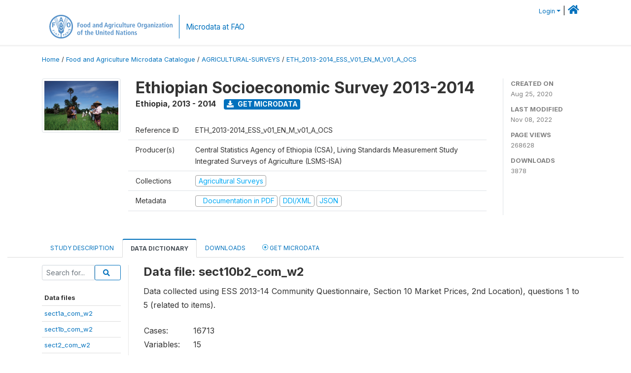

--- FILE ---
content_type: text/html; charset=UTF-8
request_url: https://microdata.fao.org/index.php/catalog/1321/data-dictionary/F15?file_name=sect10b2_com_w2
body_size: 10394
content:
<!DOCTYPE html>
<html>

<head>
    <meta charset="utf-8">
<meta http-equiv="X-UA-Compatible" content="IE=edge">
<meta name="viewport" content="width=device-width, initial-scale=1">

<title>Ethiopia - Ethiopian Socioeconomic Survey 2013-2014</title>

    
    <link rel="stylesheet" href="https://cdnjs.cloudflare.com/ajax/libs/font-awesome/5.15.4/css/all.min.css" integrity="sha512-1ycn6IcaQQ40/MKBW2W4Rhis/DbILU74C1vSrLJxCq57o941Ym01SwNsOMqvEBFlcgUa6xLiPY/NS5R+E6ztJQ==" crossorigin="anonymous" referrerpolicy="no-referrer" />
    <link rel="stylesheet" href="https://stackpath.bootstrapcdn.com/bootstrap/4.1.3/css/bootstrap.min.css" integrity="sha384-MCw98/SFnGE8fJT3GXwEOngsV7Zt27NXFoaoApmYm81iuXoPkFOJwJ8ERdknLPMO" crossorigin="anonymous">
    

<link rel="stylesheet" href="https://microdata.fao.org/themes/fam52/css/style.css?v2021-231">
<link rel="stylesheet" href="https://microdata.fao.org/themes/fam52/css/custom.css?v2021">
<link rel="stylesheet" href="https://microdata.fao.org/themes/fam52/css/home.css?v03212019">
<link rel="stylesheet" href="https://microdata.fao.org/themes/fam52/css/variables.css?v07042021">
<link rel="stylesheet" href="https://microdata.fao.org/themes/fam52/css/facets.css?v062021">
<link rel="stylesheet" href="https://microdata.fao.org/themes/fam52/css/catalog-tab.css?v07052021">
<link rel="stylesheet" href="https://microdata.fao.org/themes/fam52/css/catalog-card.css?v10102021-1">
<link rel="stylesheet" href="https://microdata.fao.org/themes/fam52/css/filter-action-bar.css?v14052021-3">

    <script src="//code.jquery.com/jquery-3.2.1.min.js"></script>
    <script src="https://cdnjs.cloudflare.com/ajax/libs/popper.js/1.14.3/umd/popper.min.js" integrity="sha384-ZMP7rVo3mIykV+2+9J3UJ46jBk0WLaUAdn689aCwoqbBJiSnjAK/l8WvCWPIPm49" crossorigin="anonymous"></script>
    <script src="https://stackpath.bootstrapcdn.com/bootstrap/4.1.3/js/bootstrap.min.js" integrity="sha384-ChfqqxuZUCnJSK3+MXmPNIyE6ZbWh2IMqE241rYiqJxyMiZ6OW/JmZQ5stwEULTy" crossorigin="anonymous"></script>

<script type="text/javascript">
    var CI = {'base_url': 'https://microdata.fao.org/index.php'};

    if (top.frames.length!=0) {
        top.location=self.document.location;
    }

    $(document).ready(function()  {
        /*global ajax error handler */
        $( document ).ajaxError(function(event, jqxhr, settings, exception) {
            if(jqxhr.status==401){
                window.location=CI.base_url+'/auth/login/?destination=catalog/';
            }
            else if (jqxhr.status>=500){
                alert(jqxhr.responseText);
            }
        });

    }); //end-document-ready

</script>

<script>
    // Show custom information in the remote data access section
    $(document).ready(function() {
        var idno = $(".study-idno").html().replace(/\s+/g, '');
        if (idno == "PER_2013-2022_INFFS_v01_EN_M_v01_A_ESS") {          // Peru
              
            const p1 = "aW52Z";
            const p2 = "W50YX";
            const p3 = "Jpb3NAc2VyZm9yLmdvYi5wZQ==";

            const email = atob(p1 + p2 + p3);          
            $(".remote-data-access").html("<h2>Data available from external repository</h2><p>For access to microdata, please contact:</p><div class='remote-access-link'><a href='mailto:"+email+"' target='_blank'>"+email+"</a></div>");   
        }   
        if (idno == "NPL_2014_NFI_v01_M_v01_A_ESS") {          // Nepal
              
            const p1 = "aW5mb";
            const p2 = "0Bmcn";
            const p3 = "RjLmdvdi5ucA==";

            const email = atob(p1 + p2 + p3);          
            $(".remote-data-access").html("<h2>Data available from external repository</h2><p>For access to microdata, please contact:</p><div class='remote-access-link'><a href='mailto:"+email+"' target='_blank'>"+email+"</a></div>");   
        }        
    });
</script>



    <script async src="https://www.googletagmanager.com/gtag/js?id=G-0ZMCRYB8EX"></script>
<script>
  window.dataLayer = window.dataLayer || [];
  function gtag(){dataLayer.push(arguments);}
  gtag('js', new Date());

  gtag('config', 'G-0ZMCRYB8EX');

  
  $(function() {
    $(document).ajaxSend(function(event, request, settings) {
        gtag('event', 'page_view', {
            page_path: settings.url
        })
    });

    //track file downloads
    $('.resources .download').on('click', function() {
        gtag('event', 'download', {
            'event_label': $(this).attr("title"),
            'event_category': $(this).attr("href"),
            'non_interaction': true
        });
    });

});
</script></head>

<body>
    
    <!-- site header -->
    <style>
.site-header .navbar-light .no-logo .navbar-brand--sitename {border:0px!important;margin-left:0px}
.site-header .navbar-light .no-logo .nada-site-title {font-size:18px;}
</style>

<header class="site-header">

        

    <div class="container">
         


<!--  /***** Login Bar Start *****/ -->
<div>
            <div class="col-12 mt-2 mb-2 wb-login-link login-bar">
            <div class="float-right">
            <div class="dropdown ml-auto">
                <a class="dropdown-toggle small" href="" id="dropdownMenuLink" data-toggle="dropdown" aria-haspopup="true" aria-expanded="false"><i class="fa fa-user-circle-o fa-lg"></i>Login</a>
                <div class="dropdown-menu dropdown-menu-right" aria-labelledby="dropdownMenuLink">
                    <a class="dropdown-item small" href="https://microdata.fao.org/index.php/auth/login">Login</a>
                </div>
                
                                |   <a href="http://www.fao.org/food-agriculture-microdata"><i class="fa fa-home" style="font-size:20px;"></i> </a>
            </div>
            </div>
        </div>

    </div>
<!-- /row -->
<!--  /***** Login Bar Close *****/ -->        <div class="row">
            <div class="col-12">
                <nav class="navbar navbar-expand-md navbar-light rounded navbar-toggleable-md wb-navbar ">

                                                            <div class="navbar-brand navbar-expand-md">
                        <div class="navbar-brand--logo ">
                            <a href="http://www.fao.org" class="g01v1-logo nada-logo " >
                                    
                                <img title="fao.org" src="https://microdata.fao.org/themes/fam52/images/fao-logo-en.svg" class="img-responsive">
                            </a>        
                    </div>
                        <div class="navbar-brand--sitename navbar-expand-md">
                            <div><a class="nada-site-title"  href="https://www.fao.org/food-agriculture-microdata">Microdata at FAO</a></div>
                                                    </div>
                    </div>
                    

                                                            
                    <!-- Start menus -->
                                        
                    <!-- Close Menus -->
                    <!-- Citations menu if required 
                    <div><a class="fas fa-book" href="https://microdata.fao.org/index.php/citations"> Citations</a></div>-->
                    <!-- Close Menus -->
                </nav>
                
            </div>
            
        </div>
        <!-- /row -->
        
    </div>
    
</header>

    
    <!-- page body -->
    <div class="wp-page-body container-fluid page-catalog catalog-data-dictionary-F15">

        <div class="body-content-wrap theme-nada-2">

            <!--breadcrumbs -->
            
            <div class="container">
                                                    <ol class="breadcrumb wb-breadcrumb">
                        	    <div class="breadcrumbs" xmlns:v="http://rdf.data-vocabulary.org/#">
           <span typeof="v:Breadcrumb">
                		         <a href="https://microdata.fao.org/index.php/" rel="v:url" property="v:title">Home</a> /
                        
       </span>
                  <span typeof="v:Breadcrumb">
                		         <a href="https://microdata.fao.org/index.php/catalog" rel="v:url" property="v:title">Food and Agriculture Microdata Catalogue</a> /
                        
       </span>
                  <span typeof="v:Breadcrumb">
                		         <a href="https://microdata.fao.org/index.php/catalog/agricultural-surveys" rel="v:url" property="v:title">AGRICULTURAL-SURVEYS</a> /
                        
       </span>
                  <span typeof="v:Breadcrumb">
        	         	         <a class="active" href="https://microdata.fao.org/index.php/catalog/1321" rel="v:url" property="v:title">ETH_2013-2014_ESS_V01_EN_M_V01_A_OCS</a>
                        
       </span>
               </div>
                    </ol>
                            </div>
            <!-- /breadcrumbs -->
            
            
  
            <style>
.metadata-sidebar-container .nav .active{
	background:#e9ecef;		
}
.study-metadata-page .page-header .nav-tabs .active a {
	background: white;
	font-weight: bold;
	border-top: 2px solid #0071bc;
	border-left:1px solid gainsboro;
	border-right:1px solid gainsboro;
}

.study-info-content {
    font-size: 14px;
}

.study-subtitle{
	font-size:.7em;
	margin-bottom:10px;
}

.badge-outline{
	background:transparent;
	color:#03a9f4;
	border:1px solid #9e9e9e;
}
.study-header-right-bar span{
	display:block;
	margin-bottom:15px;
}
.study-header-right-bar{
	font-size:14px;
	color:gray;
}
.get-microdata-btn{
	font-size:14px;
}

.link-col .badge{
	font-size:14px;
	font-weight:normal;
	background:transparent;
	border:1px solid #9E9E9E;
	color:#03a9f4;
}

.link-col .badge:hover{
	background:#03a9f4;
	color:#ffffff;
}

.study-header-right-bar .stat{
	margin-bottom:10px;
	font-size:small;
}

.study-header-right-bar .stat .stat-label{
	font-weight:bold;
	text-transform:uppercase;
}

.field-metadata__table_description__ref_country .field-value,
.field-metadata__study_desc__study_info__nation .field-value{
	max-height:350px;
	overflow:auto;
}
.field-metadata__table_description__ref_country .field-value  ::-webkit-scrollbar,
.field-metadata__study_desc__study_info__nation .field-value ::-webkit-scrollbar {
  -webkit-appearance: none;
  width: 7px;
}

.field-metadata__table_description__ref_country .field-value  ::-webkit-scrollbar-thumb,
.field-metadata__study_desc__study_info__nation .field-value ::-webkit-scrollbar-thumb {
  border-radius: 4px;
  background-color: rgba(0, 0, 0, .5);
  box-shadow: 0 0 1px rgba(255, 255, 255, .5);
}
</style>


<div class="page-body-full study-metadata-page">
	<span 
		id="dataset-metadata-info" 
		data-repositoryid="agricultural-surveys"
		data-id="1321"
		data-idno="ETH_2013-2014_ESS_v01_EN_M_v01_A_OCS"
	></span>

<div class="container-fluid page-header">
<div class="container">


<div class="row study-info">
					<div class="col-md-2">
			<div class="collection-thumb-container">
				<a href="https://microdata.fao.org/index.php/catalog/agricultural-surveys">
				<img  src="https://microdata.fao.org/files/images/ag_census.jpg?v=1667909545" class="mr-3 img-fluid img-thumbnail" alt="agricultural-surveys" title="Agricultural Surveys"/>
				</a>
			</div>		
		</div>
	
	<div class="col">
		
		<div>
		    <h1 class="mt-0 mb-1" id="dataset-title">
                <span>Ethiopian Socioeconomic Survey 2013-2014</span>
                            </h1>
            <div class="clearfix">
		        <h6 class="sub-title float-left" id="dataset-sub-title"><span id="dataset-country">Ethiopia</span>, <span id="dataset-year">2013 - 2014</span></h6>
                                <a  
                    href="https://microdata.fao.org/index.php/catalog/1321/get-microdata" 
                    class="get-microdata-btn badge badge-primary wb-text-link-uppercase float-left ml-3" 
                    title="Get Microdata">					
                    <span class="fa fa-download"></span>
                    Get Microdata                </a>
                                
            </div>
		</div>

		<div class="row study-info-content">
		
            <div class="col pr-5">

                <div class="row mt-4 mb-2 pb-2  border-bottom">
                    <div class="col-md-2">
                        Reference ID                    </div>
                    <div class="col">
                        <div class="study-idno">
                            ETH_2013-2014_ESS_v01_EN_M_v01_A_OCS                            
                        </div>
                    </div>
                </div>

                		
                                <div class="row mb-2 pb-2  border-bottom">
                    <div class="col-md-2">
                        Producer(s)                    </div>
                    <div class="col">
                        <div class="producers">
                            Central Statistics Agency of Ethiopia (CSA), Living Standards Measurement Study Integrated Surveys of Agriculture (LSMS-ISA)                        </div>
                    </div>
                </div>
                                
                
                 
                <div class="row  border-bottom mb-2 pb-2 mt-2">
                    <div class="col-md-2">
                        Collections                    </div>
                    <div class="col">
                        <div class="collections link-col">           
                                                            <span class="collection">
                                    <a href="https://microdata.fao.org/index.php/collections/agricultural-surveys">
                                        <span class="badge badge-primary">Agricultural Surveys</span>
                                    </a>                                    
                                </span>
                                                    </div>
                    </div>
                </div>
                
                <div class="row border-bottom mb-2 pb-2 mt-2">
                    <div class="col-md-2">
                        Metadata                    </div>
                    <div class="col">
                        <div class="metadata">
                            <!--metadata-->
                            <span class="mr-2 link-col">
                                                                                                    <a class="download" href="https://microdata.fao.org/index.php/catalog/1321/pdf-documentation" title="Documentation in PDF" >
                                        <span class="badge badge-success"><i class="fa fa-file-pdf-o" aria-hidden="true"> </i> Documentation in PDF</span>
                                    </a>
                                                            
                                                                    <a class="download" href="https://microdata.fao.org/index.php/metadata/export/1321/ddi" title="DDI Codebook (2.5)">
                                        <span class="badge badge-primary"> DDI/XML</span>
                                    </a>
                                
                                <a class="download" href="https://microdata.fao.org/index.php/metadata/export/1321/json" title="JSON">
                                    <span class="badge badge-info">JSON</span>
                                </a>
                            </span>	
                            <!--end-metadata-->
                        </div>
                    </div>
                </div>

                
                	    </div>
	
	</div>

	</div>

    <div class="col-md-2 border-left">
		<!--right-->
		<div class="study-header-right-bar">
				<div class="stat">
					<div class="stat-label">Created on </div>
					<div class="stat-value">Aug 25, 2020</div>
				</div>

				<div class="stat">
					<div class="stat-label">Last modified </div>
					<div class="stat-value">Nov 08, 2022</div>
				</div>
				
									<div class="stat">
						<div class="stat-label">Page views </div>
						<div class="stat-value">268628</div>
					</div>
				
									<div class="stat">
						<div class="stat-label">Downloads </div>
						<div class="stat-value">3878</div>
					</div>				
						</div>		
		<!--end-right-->
	</div>

</div>




<!-- Nav tabs -->
<ul class="nav nav-tabs wb-nav-tab-space flex-wrap" role="tablist">
								<li class="nav-item tab-description "  >
				<a href="https://microdata.fao.org/index.php/catalog/1321/study-description" class="nav-link wb-nav-link wb-text-link-uppercase " role="tab"  data-id="related-materials" >Study Description</a>
			</li>
										<li class="nav-item tab-data_dictionary active"  >
				<a href="https://microdata.fao.org/index.php/catalog/1321/data-dictionary" class="nav-link wb-nav-link wb-text-link-uppercase active" role="tab"  data-id="related-materials" >Data Dictionary</a>
			</li>
										<li class="nav-item tab-related_materials "  >
				<a href="https://microdata.fao.org/index.php/catalog/1321/related-materials" class="nav-link wb-nav-link wb-text-link-uppercase " role="tab"  data-id="related-materials" >Downloads</a>
			</li>
										<li class="nav-item nav-item-get-microdata tab-get_microdata " >
				<a href="https://microdata.fao.org/index.php/catalog/1321/get-microdata" class="nav-link wb-nav-link wb-text-link-uppercase " role="tab" data-id="related-materials" >
					<span class="get-microdata icon-da-remote"></span> Get Microdata				</a>
			</li>                            
										
	<!--review-->
	</ul>
<!-- end nav tabs -->
</div>
</div>



<div class="container study-metadata-body-content " >


<!-- tabs -->
<div id="tabs" class="study-metadata ui-tabs ui-widget ui-widget-content ui-corner-all study-tabs" >	
  
  <div id="tabs-1" aria-labelledby="ui-id-1" class="ui-tabs-panel ui-widget-content ui-corner-bottom" role="tabpanel" >
  	
        <div class="tab-body-no-sidebar-x"><style>
    .data-file-bg1 tr,.data-file-bg1 td {vertical-align: top;}
    .data-file-bg1 .col-1{width:100px;}
    .data-file-bg1 {margin-bottom:20px;}
    .var-info-panel{display:none;}
    .table-variable-list td{
        cursor:pointer;
    }
    
    .nada-list-group-item {
        position: relative;
        display: block;
        padding: 10px 15px;
        margin-bottom: -1px;
        background-color: #fff;
        border: 1px solid #ddd;
        border-left:0px;
        border-right:0px;
        font-size: small;
        border-bottom: 1px solid gainsboro;
        word-wrap: break-word;
        padding: 5px;
        padding-right: 10px;

    }

    .nada-list-group-title{
        font-weight:bold;
        border-top:0px;
    }

    .variable-groups-sidebar
    .nada-list-vgroup {
        padding-inline-start: 0px;
        font-size:small;
        list-style-type: none;
    }

    .nada-list-vgroup {
        list-style-type: none;
    }

    .nada-list-subgroup{
        padding-left:10px;
    }
    
    .table-variable-list .var-breadcrumb{
        display:none;
    }

    .nada-list-subgroup .nada-list-vgroup-item {
        padding-left: 24px;
        position: relative;
        list-style:none;
    }

    .nada-list-subgroup .nada-list-vgroup-item:before {
        position: absolute;
        font-family: 'FontAwesome';
        top: 0;
        left: 10px;
        content: "\f105";
    }
    .var-id {
        word-break: break-word!important;
        overflow-wrap: break-word!important;
    }

    .var-id {
        word-break: break-word!important;
        overflow-wrap: break-word!important;
    }

</style>

<div class="row">

    <div class="col-sm-2 col-md-2 col-lg-2 tab-sidebar hidden-sm-down sidebar-files">       

        <form method="get" action="https://microdata.fao.org/index.php/catalog/1321/search" class="dictionary-search">
        <div class="input-group input-group-sm">            
            <input type="text" name="vk" class="form-control" placeholder="Search for...">
            <span class="input-group-btn">
                <button class="btn btn-outline-primary btn-sm" type="submit"><i class="fa fa-search"></i></button>
            </span>
        </div>
        </form>
        
        <ul class="nada-list-group">
            <li class="nada-list-group-item nada-list-group-title">Data files</li>
                            <li class="nada-list-group-item">
                    <a href="https://microdata.fao.org/index.php/catalog/1321/data-dictionary/F2?file_name=sect1a_com_w2">sect1a_com_w2</a>
                </li>
                            <li class="nada-list-group-item">
                    <a href="https://microdata.fao.org/index.php/catalog/1321/data-dictionary/F3?file_name=sect1b_com_w2">sect1b_com_w2</a>
                </li>
                            <li class="nada-list-group-item">
                    <a href="https://microdata.fao.org/index.php/catalog/1321/data-dictionary/F4?file_name=sect2_com_w2">sect2_com_w2</a>
                </li>
                            <li class="nada-list-group-item">
                    <a href="https://microdata.fao.org/index.php/catalog/1321/data-dictionary/F5?file_name=sect3_com_w2">sect3_com_w2</a>
                </li>
                            <li class="nada-list-group-item">
                    <a href="https://microdata.fao.org/index.php/catalog/1321/data-dictionary/F6?file_name=sect4_com_w2">sect4_com_w2</a>
                </li>
                            <li class="nada-list-group-item">
                    <a href="https://microdata.fao.org/index.php/catalog/1321/data-dictionary/F7?file_name=sect5_com_w2">sect5_com_w2</a>
                </li>
                            <li class="nada-list-group-item">
                    <a href="https://microdata.fao.org/index.php/catalog/1321/data-dictionary/F8?file_name=sect6_com_w2">sect6_com_w2</a>
                </li>
                            <li class="nada-list-group-item">
                    <a href="https://microdata.fao.org/index.php/catalog/1321/data-dictionary/F9?file_name=sect7_com_w2">sect7_com_w2</a>
                </li>
                            <li class="nada-list-group-item">
                    <a href="https://microdata.fao.org/index.php/catalog/1321/data-dictionary/F10?file_name=sect8_com_w2">sect8_com_w2</a>
                </li>
                            <li class="nada-list-group-item">
                    <a href="https://microdata.fao.org/index.php/catalog/1321/data-dictionary/F11?file_name=sect9_com_w2">sect9_com_w2</a>
                </li>
                            <li class="nada-list-group-item">
                    <a href="https://microdata.fao.org/index.php/catalog/1321/data-dictionary/F12?file_name=sect10a1_com_w2">sect10a1_com_w2</a>
                </li>
                            <li class="nada-list-group-item">
                    <a href="https://microdata.fao.org/index.php/catalog/1321/data-dictionary/F13?file_name=sect10a2_com_w2">sect10a2_com_w2</a>
                </li>
                            <li class="nada-list-group-item">
                    <a href="https://microdata.fao.org/index.php/catalog/1321/data-dictionary/F14?file_name=sect10b1_com_w2">sect10b1_com_w2</a>
                </li>
                            <li class="nada-list-group-item">
                    <a href="https://microdata.fao.org/index.php/catalog/1321/data-dictionary/F15?file_name=sect10b2_com_w2">sect10b2_com_w2</a>
                </li>
                            <li class="nada-list-group-item">
                    <a href="https://microdata.fao.org/index.php/catalog/1321/data-dictionary/F16?file_name=Pub_ETH_HouseholdGeovars_Y2">Pub_ETH_HouseholdGeovars_Y2</a>
                </li>
                            <li class="nada-list-group-item">
                    <a href="https://microdata.fao.org/index.php/catalog/1321/data-dictionary/F17?file_name=Pub_ETH_PlotGeovariables_Y2">Pub_ETH_PlotGeovariables_Y2</a>
                </li>
                            <li class="nada-list-group-item">
                    <a href="https://microdata.fao.org/index.php/catalog/1321/data-dictionary/F65?file_name=cons_agg_w2">cons_agg_w2</a>
                </li>
                            <li class="nada-list-group-item">
                    <a href="https://microdata.fao.org/index.php/catalog/1321/data-dictionary/F67?file_name=ET_local_area_unit_conversion">ET_local_area_unit_conversion</a>
                </li>
                            <li class="nada-list-group-item">
                    <a href="https://microdata.fao.org/index.php/catalog/1321/data-dictionary/F68?file_name=Food_CF_Wave2">Food_CF_Wave2</a>
                </li>
                            <li class="nada-list-group-item">
                    <a href="https://microdata.fao.org/index.php/catalog/1321/data-dictionary/F69?file_name=sect_cover_hh_w2">sect_cover_hh_w2</a>
                </li>
                            <li class="nada-list-group-item">
                    <a href="https://microdata.fao.org/index.php/catalog/1321/data-dictionary/F70?file_name=sect1_hh_w2">sect1_hh_w2</a>
                </li>
                            <li class="nada-list-group-item">
                    <a href="https://microdata.fao.org/index.php/catalog/1321/data-dictionary/F71?file_name=sect2_hh_w2">sect2_hh_w2</a>
                </li>
                            <li class="nada-list-group-item">
                    <a href="https://microdata.fao.org/index.php/catalog/1321/data-dictionary/F72?file_name=sect3_hh_w2">sect3_hh_w2</a>
                </li>
                            <li class="nada-list-group-item">
                    <a href="https://microdata.fao.org/index.php/catalog/1321/data-dictionary/F73?file_name=sect4_hh_w2">sect4_hh_w2</a>
                </li>
                            <li class="nada-list-group-item">
                    <a href="https://microdata.fao.org/index.php/catalog/1321/data-dictionary/F74?file_name=sect5a_hh_w2">sect5a_hh_w2</a>
                </li>
                            <li class="nada-list-group-item">
                    <a href="https://microdata.fao.org/index.php/catalog/1321/data-dictionary/F75?file_name=sect5b_hh_w2">sect5b_hh_w2</a>
                </li>
                            <li class="nada-list-group-item">
                    <a href="https://microdata.fao.org/index.php/catalog/1321/data-dictionary/F76?file_name=sect5c1_hh_w2">sect5c1_hh_w2</a>
                </li>
                            <li class="nada-list-group-item">
                    <a href="https://microdata.fao.org/index.php/catalog/1321/data-dictionary/F77?file_name=sect5c2_hh_w2">sect5c2_hh_w2</a>
                </li>
                            <li class="nada-list-group-item">
                    <a href="https://microdata.fao.org/index.php/catalog/1321/data-dictionary/F78?file_name=sect5d_hh_w2">sect5d_hh_w2</a>
                </li>
                            <li class="nada-list-group-item">
                    <a href="https://microdata.fao.org/index.php/catalog/1321/data-dictionary/F79?file_name=sect6a_hh_w2">sect6a_hh_w2</a>
                </li>
                            <li class="nada-list-group-item">
                    <a href="https://microdata.fao.org/index.php/catalog/1321/data-dictionary/F80?file_name=sect6b_hh_w2">sect6b_hh_w2</a>
                </li>
                            <li class="nada-list-group-item">
                    <a href="https://microdata.fao.org/index.php/catalog/1321/data-dictionary/F81?file_name=sect7_hh_w2">sect7_hh_w2</a>
                </li>
                            <li class="nada-list-group-item">
                    <a href="https://microdata.fao.org/index.php/catalog/1321/data-dictionary/F82?file_name=sect8_hh_w2">sect8_hh_w2</a>
                </li>
                            <li class="nada-list-group-item">
                    <a href="https://microdata.fao.org/index.php/catalog/1321/data-dictionary/F83?file_name=sect9_hh_w2">sect9_hh_w2</a>
                </li>
                            <li class="nada-list-group-item">
                    <a href="https://microdata.fao.org/index.php/catalog/1321/data-dictionary/F84?file_name=sect10_hh_w2">sect10_hh_w2</a>
                </li>
                            <li class="nada-list-group-item">
                    <a href="https://microdata.fao.org/index.php/catalog/1321/data-dictionary/F85?file_name=sect11a_hh_w2">sect11a_hh_w2</a>
                </li>
                            <li class="nada-list-group-item">
                    <a href="https://microdata.fao.org/index.php/catalog/1321/data-dictionary/F86?file_name=sect11b_hh_w2">sect11b_hh_w2</a>
                </li>
                            <li class="nada-list-group-item">
                    <a href="https://microdata.fao.org/index.php/catalog/1321/data-dictionary/F87?file_name=sect11c_hh_w2">sect11c_hh_w2</a>
                </li>
                            <li class="nada-list-group-item">
                    <a href="https://microdata.fao.org/index.php/catalog/1321/data-dictionary/F88?file_name=sect12_hh_w2">sect12_hh_w2</a>
                </li>
                            <li class="nada-list-group-item">
                    <a href="https://microdata.fao.org/index.php/catalog/1321/data-dictionary/F89?file_name=sect13_hh_w2">sect13_hh_w2</a>
                </li>
                            <li class="nada-list-group-item">
                    <a href="https://microdata.fao.org/index.php/catalog/1321/data-dictionary/F90?file_name=sect14a_hh_w2">sect14a_hh_w2</a>
                </li>
                            <li class="nada-list-group-item">
                    <a href="https://microdata.fao.org/index.php/catalog/1321/data-dictionary/F91?file_name=sect14b_hh_w2">sect14b_hh_w2</a>
                </li>
                            <li class="nada-list-group-item">
                    <a href="https://microdata.fao.org/index.php/catalog/1321/data-dictionary/F92?file_name=sect14c_hh_w2">sect14c_hh_w2</a>
                </li>
                            <li class="nada-list-group-item">
                    <a href="https://microdata.fao.org/index.php/catalog/1321/data-dictionary/F93?file_name=sect_cover_ls_w2">sect_cover_ls_w2</a>
                </li>
                            <li class="nada-list-group-item">
                    <a href="https://microdata.fao.org/index.php/catalog/1321/data-dictionary/F94?file_name=sect1_ls_w2">sect1_ls_w2</a>
                </li>
                            <li class="nada-list-group-item">
                    <a href="https://microdata.fao.org/index.php/catalog/1321/data-dictionary/F95?file_name=sect8a_ls_w2">sect8a_ls_w2</a>
                </li>
                            <li class="nada-list-group-item">
                    <a href="https://microdata.fao.org/index.php/catalog/1321/data-dictionary/F96?file_name=sect8b_ls_w2">sect8b_ls_w2</a>
                </li>
                            <li class="nada-list-group-item">
                    <a href="https://microdata.fao.org/index.php/catalog/1321/data-dictionary/F97?file_name=sect8c_ls_w2">sect8c_ls_w2</a>
                </li>
                            <li class="nada-list-group-item">
                    <a href="https://microdata.fao.org/index.php/catalog/1321/data-dictionary/F98?file_name=sect_cover_ph_w2">sect_cover_ph_w2</a>
                </li>
                            <li class="nada-list-group-item">
                    <a href="https://microdata.fao.org/index.php/catalog/1321/data-dictionary/F99?file_name=sect1_ph_w2">sect1_ph_w2</a>
                </li>
                            <li class="nada-list-group-item">
                    <a href="https://microdata.fao.org/index.php/catalog/1321/data-dictionary/F100?file_name=sect9_ph_w2">sect9_ph_w2</a>
                </li>
                            <li class="nada-list-group-item">
                    <a href="https://microdata.fao.org/index.php/catalog/1321/data-dictionary/F101?file_name=sect9a_ph_w2">sect9a_ph_w2</a>
                </li>
                            <li class="nada-list-group-item">
                    <a href="https://microdata.fao.org/index.php/catalog/1321/data-dictionary/F102?file_name=sect10_ph_w2">sect10_ph_w2</a>
                </li>
                            <li class="nada-list-group-item">
                    <a href="https://microdata.fao.org/index.php/catalog/1321/data-dictionary/F103?file_name=sect11_ph_w2">sect11_ph_w2</a>
                </li>
                            <li class="nada-list-group-item">
                    <a href="https://microdata.fao.org/index.php/catalog/1321/data-dictionary/F104?file_name=sect12_ph_w2">sect12_ph_w2</a>
                </li>
                            <li class="nada-list-group-item">
                    <a href="https://microdata.fao.org/index.php/catalog/1321/data-dictionary/F105?file_name=sectnr_ph_w2">sectnr_ph_w2</a>
                </li>
                            <li class="nada-list-group-item">
                    <a href="https://microdata.fao.org/index.php/catalog/1321/data-dictionary/F106?file_name=sect_cover_pp_w2">sect_cover_pp_w2</a>
                </li>
                            <li class="nada-list-group-item">
                    <a href="https://microdata.fao.org/index.php/catalog/1321/data-dictionary/F107?file_name=sect1_pp_w2">sect1_pp_w2</a>
                </li>
                            <li class="nada-list-group-item">
                    <a href="https://microdata.fao.org/index.php/catalog/1321/data-dictionary/F108?file_name=sect2_pp_w2">sect2_pp_w2</a>
                </li>
                            <li class="nada-list-group-item">
                    <a href="https://microdata.fao.org/index.php/catalog/1321/data-dictionary/F109?file_name=sect3_pp_w2">sect3_pp_w2</a>
                </li>
                            <li class="nada-list-group-item">
                    <a href="https://microdata.fao.org/index.php/catalog/1321/data-dictionary/F110?file_name=sect_3rca_pp_w2">sect_3rca_pp_w2</a>
                </li>
                            <li class="nada-list-group-item">
                    <a href="https://microdata.fao.org/index.php/catalog/1321/data-dictionary/F111?file_name=sect_3rcb_pp_w2">sect_3rcb_pp_w2</a>
                </li>
                            <li class="nada-list-group-item">
                    <a href="https://microdata.fao.org/index.php/catalog/1321/data-dictionary/F112?file_name=sect4_pp_w2">sect4_pp_w2</a>
                </li>
                            <li class="nada-list-group-item">
                    <a href="https://microdata.fao.org/index.php/catalog/1321/data-dictionary/F113?file_name=sect5_pp_w2">sect5_pp_w2</a>
                </li>
                            <li class="nada-list-group-item">
                    <a href="https://microdata.fao.org/index.php/catalog/1321/data-dictionary/F114?file_name=sect7_pp_w2">sect7_pp_w2</a>
                </li>
                            <li class="nada-list-group-item">
                    <a href="https://microdata.fao.org/index.php/catalog/1321/data-dictionary/F115?file_name=sectnr_pp_w2">sectnr_pp_w2</a>
                </li>
                            <li class="nada-list-group-item">
                    <a href="https://microdata.fao.org/index.php/catalog/1321/data-dictionary/F116?file_name=Crop_CF_Wave2">Crop_CF_Wave2</a>
                </li>
                    </ul>

        
    </div>

    <div class="col-sm-10 col-md-10 col-lg-10 wb-border-left tab-body body-files">

        <div class="container-fluid" id="datafile-container">        
            <h4>Data file: sect10b2_com_w2</h4>
            
                            <p>Data collected using ESS 2013-14 Community Questionnaire, Section 10 Market Prices, 2nd Location), questions 1 to 5 (related to items).</p>
                    
            <table class="data-file-bg1">
                                <tr>
                    <td style="width:100px;">Cases: </td>
                    <td>16713</td>
                </tr>
                                
                                <tr>
                    <td>Variables: </td>
                    <td>15</td>
                </tr>
                
                
                
            </table>
            
        </div>

        
        <div class="container-fluid variables-container" id="variables-container">
            <h4>Variables</h4>
            
                        <div class="container-fluid table-variable-list data-dictionary ">
                                                        <div class="row var-row " >
                    <div class="icon-toggle"><i class="collapased_ fa fa-angle-down" aria-hidden="true"></i><i class="expanded_ fa fa-angle-up" aria-hidden="true"></i></div>            
                        <div class="col-md-3">
                            <div class="var-td p-1">
                            <a class="var-id text-break" id="80beb76cb75f5b7b0a36f4ccaee0a7d3" href="https://microdata.fao.org/index.php/catalog/1321/variable/F15/V549?name=ea_id">ea_id</a>
                            </div>
                        </div>
                        <div class="col">
                            <div class="p-1 pr-3">
                                <a class="var-id" id="80beb76cb75f5b7b0a36f4ccaee0a7d3" href="https://microdata.fao.org/index.php/catalog/1321/variable/F15/V549?name=ea_id">
                                    Unique EA identifier in wave 1                                </a>
                            </div>                            
                        </div>                    
                    </div>
                    <div class="row var-info-panel" id="pnl-80beb76cb75f5b7b0a36f4ccaee0a7d3">
                        <div class="panel-td p-4"></div>
                    </div>                
                                                        <div class="row var-row " >
                    <div class="icon-toggle"><i class="collapased_ fa fa-angle-down" aria-hidden="true"></i><i class="expanded_ fa fa-angle-up" aria-hidden="true"></i></div>            
                        <div class="col-md-3">
                            <div class="var-td p-1">
                            <a class="var-id text-break" id="4b0c6806dc0f6e05a346a4ba8be70a45" href="https://microdata.fao.org/index.php/catalog/1321/variable/F15/V550?name=ea_id2">ea_id2</a>
                            </div>
                        </div>
                        <div class="col">
                            <div class="p-1 pr-3">
                                <a class="var-id" id="4b0c6806dc0f6e05a346a4ba8be70a45" href="https://microdata.fao.org/index.php/catalog/1321/variable/F15/V550?name=ea_id2">
                                    Unique EA identifier in wave 2                                </a>
                            </div>                            
                        </div>                    
                    </div>
                    <div class="row var-info-panel" id="pnl-4b0c6806dc0f6e05a346a4ba8be70a45">
                        <div class="panel-td p-4"></div>
                    </div>                
                                                        <div class="row var-row " >
                    <div class="icon-toggle"><i class="collapased_ fa fa-angle-down" aria-hidden="true"></i><i class="expanded_ fa fa-angle-up" aria-hidden="true"></i></div>            
                        <div class="col-md-3">
                            <div class="var-td p-1">
                            <a class="var-id text-break" id="8df2b06b89483025e0775c2be76c24c3" href="https://microdata.fao.org/index.php/catalog/1321/variable/F15/V551?name=sa1q01">sa1q01</a>
                            </div>
                        </div>
                        <div class="col">
                            <div class="p-1 pr-3">
                                <a class="var-id" id="8df2b06b89483025e0775c2be76c24c3" href="https://microdata.fao.org/index.php/catalog/1321/variable/F15/V551?name=sa1q01">
                                    Region Code                                </a>
                            </div>                            
                        </div>                    
                    </div>
                    <div class="row var-info-panel" id="pnl-8df2b06b89483025e0775c2be76c24c3">
                        <div class="panel-td p-4"></div>
                    </div>                
                                                        <div class="row var-row " >
                    <div class="icon-toggle"><i class="collapased_ fa fa-angle-down" aria-hidden="true"></i><i class="expanded_ fa fa-angle-up" aria-hidden="true"></i></div>            
                        <div class="col-md-3">
                            <div class="var-td p-1">
                            <a class="var-id text-break" id="a2bf5a5d6da499adcfeb6635ab4c9450" href="https://microdata.fao.org/index.php/catalog/1321/variable/F15/V552?name=sa1q02">sa1q02</a>
                            </div>
                        </div>
                        <div class="col">
                            <div class="p-1 pr-3">
                                <a class="var-id" id="a2bf5a5d6da499adcfeb6635ab4c9450" href="https://microdata.fao.org/index.php/catalog/1321/variable/F15/V552?name=sa1q02">
                                    Zone Code                                </a>
                            </div>                            
                        </div>                    
                    </div>
                    <div class="row var-info-panel" id="pnl-a2bf5a5d6da499adcfeb6635ab4c9450">
                        <div class="panel-td p-4"></div>
                    </div>                
                                                        <div class="row var-row " >
                    <div class="icon-toggle"><i class="collapased_ fa fa-angle-down" aria-hidden="true"></i><i class="expanded_ fa fa-angle-up" aria-hidden="true"></i></div>            
                        <div class="col-md-3">
                            <div class="var-td p-1">
                            <a class="var-id text-break" id="af69600b47a604ae1f3316a8dadd79a3" href="https://microdata.fao.org/index.php/catalog/1321/variable/F15/V553?name=sa1q03">sa1q03</a>
                            </div>
                        </div>
                        <div class="col">
                            <div class="p-1 pr-3">
                                <a class="var-id" id="af69600b47a604ae1f3316a8dadd79a3" href="https://microdata.fao.org/index.php/catalog/1321/variable/F15/V553?name=sa1q03">
                                    Woreda Code                                </a>
                            </div>                            
                        </div>                    
                    </div>
                    <div class="row var-info-panel" id="pnl-af69600b47a604ae1f3316a8dadd79a3">
                        <div class="panel-td p-4"></div>
                    </div>                
                                                        <div class="row var-row " >
                    <div class="icon-toggle"><i class="collapased_ fa fa-angle-down" aria-hidden="true"></i><i class="expanded_ fa fa-angle-up" aria-hidden="true"></i></div>            
                        <div class="col-md-3">
                            <div class="var-td p-1">
                            <a class="var-id text-break" id="f94eaff5993bf5697e3ad276c9b9e8d1" href="https://microdata.fao.org/index.php/catalog/1321/variable/F15/V554?name=sa1q04">sa1q04</a>
                            </div>
                        </div>
                        <div class="col">
                            <div class="p-1 pr-3">
                                <a class="var-id" id="f94eaff5993bf5697e3ad276c9b9e8d1" href="https://microdata.fao.org/index.php/catalog/1321/variable/F15/V554?name=sa1q04">
                                    Town Code                                </a>
                            </div>                            
                        </div>                    
                    </div>
                    <div class="row var-info-panel" id="pnl-f94eaff5993bf5697e3ad276c9b9e8d1">
                        <div class="panel-td p-4"></div>
                    </div>                
                                                        <div class="row var-row " >
                    <div class="icon-toggle"><i class="collapased_ fa fa-angle-down" aria-hidden="true"></i><i class="expanded_ fa fa-angle-up" aria-hidden="true"></i></div>            
                        <div class="col-md-3">
                            <div class="var-td p-1">
                            <a class="var-id text-break" id="9f14826d0566d1ca4c568db32928d6cf" href="https://microdata.fao.org/index.php/catalog/1321/variable/F15/V555?name=sa1q05">sa1q05</a>
                            </div>
                        </div>
                        <div class="col">
                            <div class="p-1 pr-3">
                                <a class="var-id" id="9f14826d0566d1ca4c568db32928d6cf" href="https://microdata.fao.org/index.php/catalog/1321/variable/F15/V555?name=sa1q05">
                                    Subcity Code                                </a>
                            </div>                            
                        </div>                    
                    </div>
                    <div class="row var-info-panel" id="pnl-9f14826d0566d1ca4c568db32928d6cf">
                        <div class="panel-td p-4"></div>
                    </div>                
                                                        <div class="row var-row " >
                    <div class="icon-toggle"><i class="collapased_ fa fa-angle-down" aria-hidden="true"></i><i class="expanded_ fa fa-angle-up" aria-hidden="true"></i></div>            
                        <div class="col-md-3">
                            <div class="var-td p-1">
                            <a class="var-id text-break" id="7101d48713777f52ca198dc00c1dfc8c" href="https://microdata.fao.org/index.php/catalog/1321/variable/F15/V556?name=sa1q06">sa1q06</a>
                            </div>
                        </div>
                        <div class="col">
                            <div class="p-1 pr-3">
                                <a class="var-id" id="7101d48713777f52ca198dc00c1dfc8c" href="https://microdata.fao.org/index.php/catalog/1321/variable/F15/V556?name=sa1q06">
                                    Kebele/FA Code                                </a>
                            </div>                            
                        </div>                    
                    </div>
                    <div class="row var-info-panel" id="pnl-7101d48713777f52ca198dc00c1dfc8c">
                        <div class="panel-td p-4"></div>
                    </div>                
                                                        <div class="row var-row " >
                    <div class="icon-toggle"><i class="collapased_ fa fa-angle-down" aria-hidden="true"></i><i class="expanded_ fa fa-angle-up" aria-hidden="true"></i></div>            
                        <div class="col-md-3">
                            <div class="var-td p-1">
                            <a class="var-id text-break" id="14204850240f2893690511a351d1cf13" href="https://microdata.fao.org/index.php/catalog/1321/variable/F15/V557?name=sa1q07">sa1q07</a>
                            </div>
                        </div>
                        <div class="col">
                            <div class="p-1 pr-3">
                                <a class="var-id" id="14204850240f2893690511a351d1cf13" href="https://microdata.fao.org/index.php/catalog/1321/variable/F15/V557?name=sa1q07">
                                    EA                                </a>
                            </div>                            
                        </div>                    
                    </div>
                    <div class="row var-info-panel" id="pnl-14204850240f2893690511a351d1cf13">
                        <div class="panel-td p-4"></div>
                    </div>                
                                                        <div class="row var-row " >
                    <div class="icon-toggle"><i class="collapased_ fa fa-angle-down" aria-hidden="true"></i><i class="expanded_ fa fa-angle-up" aria-hidden="true"></i></div>            
                        <div class="col-md-3">
                            <div class="var-td p-1">
                            <a class="var-id text-break" id="b59c0942b5a33007aaf0f3fd5070cce2" href="https://microdata.fao.org/index.php/catalog/1321/variable/F15/V558?name=cs10b2q01">cs10b2q01</a>
                            </div>
                        </div>
                        <div class="col">
                            <div class="p-1 pr-3">
                                <a class="var-id" id="b59c0942b5a33007aaf0f3fd5070cce2" href="https://microdata.fao.org/index.php/catalog/1321/variable/F15/V558?name=cs10b2q01">
                                    Item                                </a>
                            </div>                            
                        </div>                    
                    </div>
                    <div class="row var-info-panel" id="pnl-b59c0942b5a33007aaf0f3fd5070cce2">
                        <div class="panel-td p-4"></div>
                    </div>                
                                                        <div class="row var-row " >
                    <div class="icon-toggle"><i class="collapased_ fa fa-angle-down" aria-hidden="true"></i><i class="expanded_ fa fa-angle-up" aria-hidden="true"></i></div>            
                        <div class="col-md-3">
                            <div class="var-td p-1">
                            <a class="var-id text-break" id="c99240633dd03745c9792a58569fe812" href="https://microdata.fao.org/index.php/catalog/1321/variable/F15/V559?name=cs10b2q02">cs10b2q02</a>
                            </div>
                        </div>
                        <div class="col">
                            <div class="p-1 pr-3">
                                <a class="var-id" id="c99240633dd03745c9792a58569fe812" href="https://microdata.fao.org/index.php/catalog/1321/variable/F15/V559?name=cs10b2q02">
                                    Item Code                                </a>
                            </div>                            
                        </div>                    
                    </div>
                    <div class="row var-info-panel" id="pnl-c99240633dd03745c9792a58569fe812">
                        <div class="panel-td p-4"></div>
                    </div>                
                                                        <div class="row var-row " >
                    <div class="icon-toggle"><i class="collapased_ fa fa-angle-down" aria-hidden="true"></i><i class="expanded_ fa fa-angle-up" aria-hidden="true"></i></div>            
                        <div class="col-md-3">
                            <div class="var-td p-1">
                            <a class="var-id text-break" id="75c783d59d93626c222d8d04ae06ed64" href="https://microdata.fao.org/index.php/catalog/1321/variable/F15/V560?name=cs10b2q03">cs10b2q03</a>
                            </div>
                        </div>
                        <div class="col">
                            <div class="p-1 pr-3">
                                <a class="var-id" id="75c783d59d93626c222d8d04ae06ed64" href="https://microdata.fao.org/index.php/catalog/1321/variable/F15/V560?name=cs10b2q03">
                                    Unit                                </a>
                            </div>                            
                        </div>                    
                    </div>
                    <div class="row var-info-panel" id="pnl-75c783d59d93626c222d8d04ae06ed64">
                        <div class="panel-td p-4"></div>
                    </div>                
                                                        <div class="row var-row " >
                    <div class="icon-toggle"><i class="collapased_ fa fa-angle-down" aria-hidden="true"></i><i class="expanded_ fa fa-angle-up" aria-hidden="true"></i></div>            
                        <div class="col-md-3">
                            <div class="var-td p-1">
                            <a class="var-id text-break" id="278eed72eac89d9457835149e6182a45" href="https://microdata.fao.org/index.php/catalog/1321/variable/F15/V561?name=cs10b2q03_a">cs10b2q03_a</a>
                            </div>
                        </div>
                        <div class="col">
                            <div class="p-1 pr-3">
                                <a class="var-id" id="278eed72eac89d9457835149e6182a45" href="https://microdata.fao.org/index.php/catalog/1321/variable/F15/V561?name=cs10b2q03_a">
                                    Unit Code                                </a>
                            </div>                            
                        </div>                    
                    </div>
                    <div class="row var-info-panel" id="pnl-278eed72eac89d9457835149e6182a45">
                        <div class="panel-td p-4"></div>
                    </div>                
                                                        <div class="row var-row " >
                    <div class="icon-toggle"><i class="collapased_ fa fa-angle-down" aria-hidden="true"></i><i class="expanded_ fa fa-angle-up" aria-hidden="true"></i></div>            
                        <div class="col-md-3">
                            <div class="var-td p-1">
                            <a class="var-id text-break" id="efcb14d88e1f012b61bc5f572e3c0b8b" href="https://microdata.fao.org/index.php/catalog/1321/variable/F15/V562?name=cs10b2q04">cs10b2q04</a>
                            </div>
                        </div>
                        <div class="col">
                            <div class="p-1 pr-3">
                                <a class="var-id" id="efcb14d88e1f012b61bc5f572e3c0b8b" href="https://microdata.fao.org/index.php/catalog/1321/variable/F15/V562?name=cs10b2q04">
                                    Weight                                </a>
                            </div>                            
                        </div>                    
                    </div>
                    <div class="row var-info-panel" id="pnl-efcb14d88e1f012b61bc5f572e3c0b8b">
                        <div class="panel-td p-4"></div>
                    </div>                
                                                        <div class="row var-row " >
                    <div class="icon-toggle"><i class="collapased_ fa fa-angle-down" aria-hidden="true"></i><i class="expanded_ fa fa-angle-up" aria-hidden="true"></i></div>            
                        <div class="col-md-3">
                            <div class="var-td p-1">
                            <a class="var-id text-break" id="9e9dbf133432a90de260f53bb0ae8175" href="https://microdata.fao.org/index.php/catalog/1321/variable/F15/V563?name=cs10b2q05">cs10b2q05</a>
                            </div>
                        </div>
                        <div class="col">
                            <div class="p-1 pr-3">
                                <a class="var-id" id="9e9dbf133432a90de260f53bb0ae8175" href="https://microdata.fao.org/index.php/catalog/1321/variable/F15/V563?name=cs10b2q05">
                                    Price                                </a>
                            </div>                            
                        </div>                    
                    </div>
                    <div class="row var-info-panel" id="pnl-9e9dbf133432a90de260f53bb0ae8175">
                        <div class="panel-td p-4"></div>
                    </div>                
                            </div>

            <div class="row">
                <div class="col-md-3">
                    Total: 15                </div>
                <div class="col-md-9">
                    <div class="pagination float-right">
                                            </div>
                </div>
            </div>
        </div>

    </div>
</div>

<script type="application/javascript">
    $(document).ready(function () {

        //show/hide variable info
        $(document.body).on("click",".data-dictionary .var-row", function(){
            var variable=$(this).find(".var-id");
            if(variable){
                get_variable(variable);
            }
            return false;
        });

    });

    function get_variable(var_obj)
    {
        var i18n={
		'js_loading':"Loading, please wait...",
        };
        
        //panel id
        var pnl="#pnl-"+var_obj.attr("id");
        var pnl_body=$(pnl).find(".panel-td");

        //collapse
        if ($(var_obj).closest(".var-row").is(".pnl-active")){
            $(var_obj).closest(".var-row").toggleClass("pnl-active");
            $(pnl).hide();
            return;
        }

        //hide any open panels
        $('.data-dictionary .var-info-panel').hide();

        //unset any active panels
        $(".data-dictionary .var-row").removeClass("pnl-active");

        //error handler
        variable_error_handler(pnl_body);

        $(pnl).show();
        $(var_obj).closest(".var-row").toggleClass("pnl-active");
        $(pnl_body).html('<i class="fa fa-spinner fa-pulse fa-2x fa-fw"></i> '+ i18n.js_loading);
        $(pnl_body).load(var_obj.attr("href")+'&ajax=true', function(){
            var fooOffset = jQuery('.pnl-active').offset(),
                destination = fooOffset.top;
            $('html,body').animate({scrollTop: destination-50}, 500);
        })
    }


    //show/hide resource
    function toggle_resource(element_id){
        $("#"+element_id).toggle();
    }

    function variable_error_handler(pnl)
    {
        $.ajaxSetup({
            error:function(XHR,e)	{
                $(pnl).html('<div class="error">'+XHR.responseText+'</div>');
            }
        });
    }

</script></div>
    
	<div class="mt-5">                
            <a class="btn btn-sm btn-secondary" href="https://microdata.fao.org/index.php/catalog"><i class="fas fa-arrow-circle-left"></i> Back to Catalog</a>
        </div>
  </div>
</div>
<!-- end-tabs-->    
   </div> 
</div>


<!--survey summary resources-->
<script type="text/javascript">
	function toggle_resource(element_id){
		$("#"+element_id).parent(".resource").toggleClass("active");
		$("#"+element_id).toggle();
	}
	
	$(document).ready(function () { 
		bind_behaviours();
		
		$(".show-datafiles").click(function(){
			$(".data-files .hidden").removeClass("hidden");
			$(".show-datafiles").hide();
			return false;
		});

		//setup bootstrap scrollspy
		$("body").attr('data-spy', 'scroll');
		$("body").attr('data-target', '#dataset-metadata-sidebar');
		$("body").attr('data-offset', '0');
		$("body").scrollspy('refresh');

	});	
	
	function bind_behaviours() {
		//show variable info by id
		$(".resource-info").unbind('click');
		$(".resource-info").click(function(){
			if($(this).attr("id")!=''){
				toggle_resource('info_'+$(this).attr("id"));
			}
			return false;
		});			
	}
</script>        </div>
        
    </div>
 
    <!-- page footer -->
    
    <!-- Footer -->

    <footer>
      <div class="container">
         <div class="row">
          <div class="col-sm-12 col-md-7 d-block logo"><a href="http://www.fao.org/home/en/" ><img alt="Food and Agriculture Organization of the United Nations" title="Food and Agriculture Organization of the United Nations" src="/images/fao-logo-sdg.svg" /></a></div>
          <div class="col-sm-12 col-md-5 join-us d-block"><div id="c710344" class="csc-default" ><h4 class="section-title">FOLLOW US ON</h4>

<ul class="list-inline social-icons"> 
<li class="list-inline-item"><a href="http://www.facebook.com/pages/Food-and-Agriculture-Organization-of-the-United-Nations-FAO/46370758585?ref=mf" alt="facebook" title="facebook" target="_blank"><img src="/images/social-icons/social-icon-facebook.svg?sfvrsn=b87ff153_3" alt="icon-facebook" title="social-icon-facebook" data-displaymode="Original"></a>
 </li><li class="list-inline-item"><a href="https://www.flickr.com/photos/faonews/albums/" alt="flickr" title="flickr" target="_blank"><img src="/images/social-icons/social-icon-flickr.svg?sfvrsn=67ac8c4d_3" alt="icon-flickr" title="social-icon-flickr" data-displaymode="Original"></a>
 </li><li class="list-inline-item"><a href="https://instagram.com/fao" alt="instagram" title="instagram" target="_blank"><img src="/images/social-icons/social-icon-instagram.svg?sfvrsn=a778452f_3" alt="icon-instagram" title="social-icon-instagram" data-displaymode="Original"></a>

 </li><li class="list-inline-item"><a href="http://www.linkedin.com/company/fao" alt="linkedin" title="linkedin" target="_blank"><img src="/images/social-icons/social-icon-linkedin.svg?sfvrsn=1025492c_3" alt="icon-linkedin" title="social-icon-linkedin" data-displaymode="Original"></a>
 </li><li class="list-inline-item"><a href="#" alt="rss" title="rss" target="_blank"><img src="/images/social-icons/social-icon-rss.svg?sfvrsn=2af5e01a_3" alt="icon-rss" title="social-icon-rss" data-displaymode="Original"></a>
 </li><li class="list-inline-item"><a href="http://www.slideshare.net/FAOoftheUN" alt="slideshare" title="slideshare" target="_blank"><img src="/images/social-icons/social-icon-slideshare.svg?sfvrsn=1ec90047_3" alt="icon-slideshare" title="social-icon-slideshare" data-displaymode="Original"></a>
 </li><li class="list-inline-item"><a href="https://soundcloud.com/unfao" alt="soundcloud" title="soundcloud" target="_blank"><img src="/images/social-icons/social-icon-soundcloud.svg?sfvrsn=26e63892_3" alt="icon-soundcloud" title="social-icon-soundcloud" data-displaymode="Original"></a>
 </li><li class="list-inline-item"><a href="https://www.tiktok.com/@fao" alt="tiktok" title="tiktok" target="_blank"><img src="/images/social-icons/social-icon-tiktok.svg?sfvrsn=b2228fd0_3" alt="icon-tiktok" title="social-icon-tiktok" data-displaymode="Original"></a>
 </li><li class="list-inline-item"><a href="https://www.toutiao.com/c/user/token/MS4wLjABAAAAddfBLLYL2GZzXAetR_paFVV1-M4fdAWpUxiROxuOpl7pDGuXLCGfYg_VOogU135J/" alt="tuotiao" title="tuotiao" target="_blank"><img src="/images/social-icons/social-icon-tuotiao.svg?sfvrsn=1883ae3_3" alt="icon-tuotiao" title="social-icon-tuotiao" data-displaymode="Original"></a>
 </li><li class="list-inline-item"><a href="https://twitter.com/FAO" alt="twitter" title="twitter" target="_blank"><img src="/images/social-icons/social-icon-twitter.svg?sfvrsn=c68bb7c2_3" alt="icon-twitter" title="social-icon-twitter" data-displaymode="Original"></a>
 </li><li class="list-inline-item"><a href="#" alt="wechat" title="wechat" target="_blank"><img src="/images/social-icons/social-icon-wechat.svg?sfvrsn=cd28c1ee_3" alt="icon-wechat" title="social-icon-wechat" data-displaymode="Original"></a>
 </li><li class="list-inline-item"><a href="http://www.weibo.com/unfao?from=myfollow_all" alt="weibo" title="weibo" target="_blank"><img src="/images/social-icons/social-icon-weibo.svg?sfvrsn=7b5b0403_3" alt="icon-weibo" title="social-icon-weibo" data-displaymode="Original"></a>
 </li><li class="list-inline-item"><a href="http://www.youtube.com/user/FAOoftheUN" alt="youtube" title="youtube" target="_blank"><img src="/images/social-icons/social-icon-youtube.svg?sfvrsn=94de1814_3" alt="icon-youtube" title="social-icon-youtube" data-displaymode="Original"></a>
 </li></ul></div></div>
        </div>

         <div class="row">
           <div class="col-sm-12 col-md-7 links"><div id="c715343" class="csc-default" ><div class="tx-jfmulticontent-pi1">
		
<div class="subcolumns equalize">
	<ul class="list-inline">
	<li class="list-inline-item">
	<div class="c50l"><div class="subcl"><div id="c765609" class="csc-default" ><div class="csc-header csc-header-n1"><h5 class="csc-firstHeader"><a href="http://www.fao.org/about/org-chart/en/" target="_top" >FAO Organizational Chart</a></h5></div></div></div></div>
	</li>
	<li class="list-inline-item" style="margin-left:0px;">
	<div class="c50l"><div class="subc"><div id="c715342" class="csc-default" ><div class="tx-dynalist-pi1">
		<div class="btn-group dropup">
<button type="button" class="btn btn-secondary dropdown-toggle" data-toggle="dropdown" aria-haspopup="true" aria-expanded="false">Worldwide Offices</button>
<div class="dropdown-menu"><a href="http://www.fao.org/africa/en/" class="dropdown-item" id="m_100835">Regional Office for Africa</a><a href="http://www.fao.org/asiapacific/en/" class="dropdown-item" id="m_100837">Regional Office for Asia and the Pacific</a><a href="http://www.fao.org/europe/en/" class="dropdown-item" id="m_100838">Regional Office for Europe and Central Asia</a><a href="http://www.fao.org/americas/en/" class="dropdown-item" id="m_100839">Regional Office for Latin America and the Caribbean</a><a href="http://www.fao.org/neareast/en/" class="dropdown-item" id="m_100840">Regional Office for the Near East and North Africa</a><a href="http://www.fao.org/about/who-we-are/worldwide-offices/en/#c207632" class="dropdown-item" id="m_100841">Country Offices</a></div>
</div>
	</div>
	</div></div></div>
	</li>
	</ul>
	
	<div ><div class="subcr"></div></div>
	
</div>

	</div>
	</div>
    <div ><ul><li><a href="http://www.fao.org/employment/home/en/" target="_top" >Jobs</a></li>|<li><a href="http://fao.org/contact-us/en/" target="_top" >Contact us</a></li>|<li><a href="http://fao.org/contact-us/terms/en/" target="_top" >Terms and Conditions</a></li>|<li><a href="http://fao.org/contact-us/scam-alert/en/" target="_top" >Scam Alert</a></li>|<li><a href="http://fao.org/contact-us/report-fraud/en/" target="_top" >Report Misconduct</a></li></ul></div></div>
           <div class="col-sm-12 col-md-5 d-block store-box-container"><div id="c711175" class="csc-default" ><h4 class="section-title">Download our App</h4>

<ul class="list-inline">
    <li class="list-inline-item">
        <a href="http://itunes.apple.com/us/app/faonow/id877618174?ls=1&amp;mt=8" target="_blank">
            <div class="store-box apple"></div>
        </a>
    </li>
    <li class="list-inline-item">
        <a href="https://play.google.com/store/apps/details?id=org.fao.mobile" target="_blank">
            <div class="store-box google"></div>
        </a>
    </li>
</ul></div><a href="http://www.fao.org/contact-us/terms/en/" ><div class="copyright">© FAO&nbsp;2026</div></a></div>
        </div> 
      </div>
      
    </footer>    <!-- End footer top section -->

    </body>

</html>